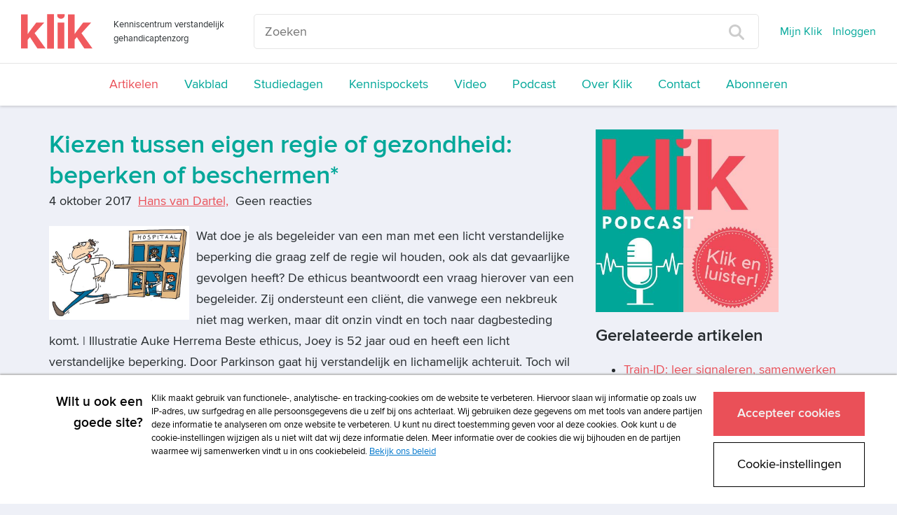

--- FILE ---
content_type: text/html; charset=UTF-8
request_url: https://www.klik.org/nieuws/nieuws-item/t/kiezen-tussen-eigen-regie-of-gezondheid-beperken-of-beschermen
body_size: 20517
content:
<!DOCTYPE html>
<html class="no-js">
<head>
    <script>(function(w,d,s,l,i){w[l]=w[l]||[];w[l].push({'gtm.start':
        new Date().getTime(),event:'gtm.js'});var f=d.getElementsByTagName(s)[0],
                j=d.createElement(s),dl=l!='dataLayer'?'&l='+l:'';j.async=true;j.src=
                '//www.googletagmanager.com/gtm.js?id='+i+dl;f.parentNode.insertBefore(j,f);
                })(window,document,'script','dataLayer','GTM-TXQ4C6S');</script>
    
<!--

Ontwikkeld door:

Full service internetbureau SWIS

Wij helpen klanten succesvol te worden én te blijven
Strategie. Creatie. Development.

www.swis.nl


Lees je vaak broncode? Solliciteer bij SWIS!

--><meta charset="utf-8">
<title>Kiezen tussen eigen regie of gezondheid: beperken of beschermen* - Nieuws Klik</title>
<meta name="viewport" content="width=device-width, initial-scale=1.0, maximum-scale=1.0">
<meta name="description" content="Klik is hét kenniscentrum speciaal voor zorgverleners in de verstandelijk gehandicaptenzorg. Klik is bedoeld voor nieuwsgierige begeleiders, vaktherapeuten...">
<meta name="keywords" content="">
<meta property="og:title" content="Kiezen tussen eigen regie of gezondheid: beperken of beschermen* - Nieuws Klik"/>
<meta property="og:type" content="article"/>
<meta property="og:url" content="https://www.klik.org/nieuws/nieuws-item/t/kiezen-tussen-eigen-regie-of-gezondheid-beperken-of-beschermen"/>
<meta property="og:image" content="https://www.klik.org//sites/klik/uploads/blog/titel_key/kiezen_tussen_eigen_regie_of_gezondheid_beperken_of_beschermen.jpg"/>
<meta property="og:description" content="Wat doe je als begeleider van een man met een licht verstandelijke beperking die graag zelf de regie wil houden, ook als dat gevaarlijke gevolgen heeft? De..."/>
<meta property="og:site_name" content="Klik"/>
<meta property="og:locale" content="nl_NL"/>



    



<meta name="viewport" content="width=device-width">
<base href="https://www.klik.org/"><!--[if lte IE 6]></base><![endif]-->
<link rel="manifest" href="/manifest.json" />
<link rel="alternate" type="application/rss+xml" title="Klik Artikelen" href="" />

<link rel="shortcut icon" type="image/x-icon" href="/icon/klik/favicon.ico">
<link rel="apple-touch-icon" href="/icon/klik/touch-icon-iphone.png">
<link rel="apple-touch-icon" sizes="76x76" href="/icon/klik/touch-icon-ipad.png">
<link rel="apple-touch-icon" sizes="120x120" href="/icon/klik/touch-icon-iphone-retina.png">
<link rel="apple-touch-icon" sizes="152x152" href="/icon/klik/touch-icon-ipad-retina.png">

<link rel="stylesheet" media="screen" type="text/css" href="/css/klik.css?id=0d4e96a9e338770fc143">
<link rel="stylesheet" media="print" type="text/css" href="/css/print.css?id=3f9fdb4c2af6b527bcf6">
<link rel="alternate" type="application/rss+xml" href="agenda/agenda-rss" title="Agenda - Prelum">
<script>
	var Website = {};
	Website.Config = {"sBaseUrl":"https:\/\/www.klik.org\/","sLanguage":"nl","sBrandingKey":false,"aLabels":[],"sLabelsUrl":"https:\/\/www.klik.org\/tekstlabel\/ajax\/index"};
</script>
</head>
<!--[if IE ]>
<body class="ie page" id="layout-homepage">
<![endif]-->
<!--[if !IE]>-->
<body class="page" id="layout-homepage">
<!--<![endif]-->

<noscript><iframe src="//www.googletagmanager.com/ns.html?id=GTM-TXQ4C6S" height="0" width="0" style="display:none;visibility:hidden"></iframe></noscript>





            <div class="newheader js-newheader">
    <div class="newheader__content">
        <div class="newheader__content-top">
            <div class="newheader__content-top-brand">
                <div class="brand">
    <a class="brand__logo-link" href="https://www.klik.org/" title="Home">
        <img class="brand__logo" src="/images/logo-klik.svg" alt="Klik">
    </a>
    <span class="brand__payoff ">
        Kenniscentrum verstandelijk gehandicaptenzorg
    </span>
</div>            </div>
            <div class="newheader__content-top-search">
                <form class="search" action="zoeken" method="get">
    <input placeholder="Zoeken" type="text" name="trefwoord" class="search__field">
    <button type="submit" class="search__button">
        <img class="search__button-icon" src="images/vergrootglas.svg">
    </button>
</form>            </div>
            <span class="newheader__content-top-toggle js-newheader-toggle">
                Menu
            </span>
            <div class="newheader__content-top-nav">
                <nav class="topnav">
    <ul class="topnav__list">
                                <li class="topnav__list-item">
                <a class="topnav__list-item-link js-login-open" href="mijn-dossier" title="Inloggen">
                    Mijn Klik
                </a>
            </li>
            <li class="topnav__list-item">
                <a class="topnav__list-item-link js-login-open" href="" title="Inloggen" data-goto="/nieuws/nieuws-item/t/kiezen-tussen-eigen-regie-of-gezondheid-beperken-of-beschermen">
                    Inloggen
                </a>
            </li>
                                </ul>
</nav>            </div>
        </div>
        <div class="newheader__content-main">
                <nav class="mainnav">
    <ul class="mainnav__list">
                                                        <li class="mainnav__listItem ">
                    <a class="mainnav__listItemLink mainnav__listItemLink--active " href="nieuws" title="Artikelen">
                        Artikelen
                    </a>
                </li>
                                                <li class="mainnav__listItem ">
                    <a class="mainnav__listItemLink  " href="vakblad" title="Vakblad">
                        Vakblad
                    </a>
                </li>
                                                                                                                                                                                                                <li class="mainnav__listItem ">
                    <a class="mainnav__listItemLink  " href="studiedagen" title="Studiedagen">
                        Studiedagen
                    </a>
                </li>
                                                <li class="mainnav__listItem ">
                    <a class="mainnav__listItemLink  " href="kennispockets" title="Kennispockets">
                        Kennispockets
                    </a>
                </li>
                                                                                                            <li class="mainnav__listItem ">
                    <a class="mainnav__listItemLink  " href="video" title="Video">
                        Video
                    </a>
                </li>
                                                <li class="mainnav__listItem ">
                    <a class="mainnav__listItemLink  " href="podcast" title="Podcast">
                        Podcast
                    </a>
                </li>
                                                <li class="mainnav__listItem ">
                    <a class="mainnav__listItemLink  " href="over-klik" title="Over Klik">
                        Over Klik
                    </a>
                </li>
                                                <li class="mainnav__listItem ">
                    <a class="mainnav__listItemLink  " href="contact" title="Contact">
                        Contact
                    </a>
                </li>
                                                <li class="mainnav__listItem ">
                    <a class="mainnav__listItemLink  " href="abonneren" title="Abonneren">
                        Abonneren
                    </a>
                </li>
                                            </ul>
</nav>
        </div>
    </div>
</div>    

<div class="content">
    <div class="container">

        

        <div class="row">
            <div class="col-lg-12">
                
                
                <div class="masonry">
                    <div class="masonry__items js-metselwerk">
                        
                    </div>
                </div>
            </div>
        </div>

        <div class="row">
            <div class="col-lg-8">
                
<div class="blog-item">

	<h1 class="blog-item__titel">Kiezen tussen eigen regie of gezondheid: beperken of beschermen*</h1>
	
	<div class="blog-item__info-container">
		<span class="blog-item__info">
			 4 oktober 2017
		</span>


		<span class="blog-item__info">
					<a href="auteurs/auteur-item/t/hans-van-dartel">Hans van Dartel,</a>				</span>


		<span class="blog-item__info">
					Geen reacties
		        		</span>
		<br>
		    	</div>

                        <img class="blog-item__image" src="images/resized/750/sites/klik/uploads/blog/titel_key/kiezen_tussen_eigen_regie_of_gezondheid_beperken_of_beschermen.jpg">
            
              Wat doe je als begeleider van een man met een licht verstandelijke beperking die graag zelf de regie wil houden, ook als dat gevaarlijke gevolgen heeft? De ethicus beantwoordt een vraag hierover van een begeleider. Zij ondersteunt een cliënt, die vanwege een nekbreuk niet mag werken, maar dit onzin vindt en toch naar dagbesteding komt. | Illustratie Auke Herrema     Beste ethicus,     Joey is 52 jaar oud en heeft een licht verstandelijke beperking. Door Parkinson gaat hij verstandelijk en lichamelijk achteruit. Toch wil hij graag de regie...
		<div>

		</div>

	    <a class="favoriet favoriet--inactive js-login-open" data-goto="/nieuws/nieuws-item/t/kiezen-tussen-eigen-regie-of-gezondheid-beperken-of-beschermen" data-message="Om deze als favoriet te markeren moet u ingelogd zijn." href="" title="Favoriet alleen beschikbaar voor ingelogde gebruikers">
        <i class="icon-geen-favoriet favoriet__icon"></i>
                    Markeer als favoriet            </a>

        <div class="blog-item__upgrade">
        <strong><i>Verder lezen? Log in als abonnee of neem een abonnement om toegang te krijgen tot alle artikelen van de site.</i></strong></br>
        <a class="button button--secondary" href="abonneren" title="Abonneer nu">
            Abonneren
		</a>

					<a class="button button js-login-open" href="https://www.klik.org/nieuws/nieuws-item/t/kiezen-tussen-eigen-regie-of-gezondheid-beperken-of-beschermen" title="Login">
				Inloggen
			</a>
		
    </div>
    </div>    <div class="kader">
            <h3 class="kader__titel">
            Wil je reageren op dit artikel? Log dan in als abonnee!
        </h3>
                <a href="" class="button js-login-open" data-goto="/nieuws/nieuws-item/t/kiezen-tussen-eigen-regie-of-gezondheid-beperken-of-beschermen">Log in om te kunnen reageren</a>
            </div>
            </div>
            <div class="col-lg-4">
                <div class="edit">
    
    <p><a title="Podcast" href="podcast"><img src="webbeheer/html/phpThumb/phpThumb.php?src=/sites/klik/uploads/klik_podcast_banner_vierkant.jpg&amp;f=jpg&amp;w=500" alt="klik_podcast_banner_vierkant.jpg" width="261" height="261" /></a></p>
</div><div class="over-psyfar list">
	<div class="list-small">
		<div class="medium-icon medium-icon-artikelvdweek float-left"></div>
		<h3>
			Gerelateerde artikelen
		</h3>
		                                        
							<ul class="unstyled small-list-style">
						<li class="one-px-solid-bottom">
				<a class="list-item-link" href="nieuws/nieuws-item/t/train-id-leer-signaleren-samenwerken-en-preventief-handelen">Train-ID: leer signaleren, samenwerken en preventief handelen</a>
			</li>
					                                        
						<li class="one-px-solid-bottom">
				<a class="list-item-link" href="nieuws/nieuws-item/t/zorgorganisaties-gezocht-voor-onderzoek-naar-antibioticaresistentie-in-de-gehandicaptenzorg">Zorgorganisaties gezocht voor onderzoek naar antibioticaresistentie in de gehandicaptenzorg</a>
			</li>
					                                        
						<li class="one-px-solid-bottom">
				<a class="list-item-link" href="nieuws/nieuws-item/t/een-lvb-blijft-moeilijk-herkenbaar-voor-huisartsen">Een lvb blijft moeilijk herkenbaar voor huisartsen</a>
			</li>
							</ul>
						</div>
</div>
            </div>
        </div>

    </div>
</div>



            <footer class="footer">
    <div class="container">
        <div class="row">
            <div class="col-lg-8">
                <div class="footer__menu">
    <nav class="menu">
        <ul class="menu__lijst">
                    <li class="menu__lijstItem">
                <a href="adverteren" title="Adverteren"
                   class="menu__lijstItemLink  ">
                    Adverteren
                </a>
            </li>
                    <li class="menu__lijstItem">
                <a href="copyright" title="Copyright"
                   class="menu__lijstItemLink  ">
                    Copyright
                </a>
            </li>
                    <li class="menu__lijstItem">
                <a href="voorwaarden" title="Voorwaarden"
                   class="menu__lijstItemLink  ">
                    Voorwaarden
                </a>
            </li>
                    <li class="menu__lijstItem">
                <a href="cookiebeleid" title="Cookiebeleid"
                   class="menu__lijstItemLink  ">
                    Cookiebeleid
                </a>
            </li>
                    <li class="menu__lijstItem">
                <a href="privacy" title="Privacybeleid"
                   class="menu__lijstItemLink  ">
                    Privacybeleid
                </a>
            </li>
                    <li class="menu__lijstItem">
                <a href="disclaimer" title="Disclaimer"
                   class="menu__lijstItemLink  ">
                    Disclaimer
                </a>
            </li>
                </ul>
    </nav>
</div>
            </div>
            <div class="col-lg-1 col-xs-8">
                <div class="socialmedia">
                                            <a href="https://www.facebook.com/verstandelijkebeperking" target="_blank" class="socialmedia__item socialmedia__item--facebook">
                            <i class="icon-facebook"></i>
                        </a>
                                                                                    <a href="https://twitter.com/klikredactie" target="_blank" class="socialmedia__item socialmedia__item--twitter">
                            <i class="icon-twitter"></i>
                        </a>
                                                                <a href="https://www.linkedin.com/company/klik-verstandelijk-gehandicaptenzorg/" target="_blank" class="socialmedia__item socialmedia__item--linkedin">
                            <i class="icon-linkedin"></i>
                        </a>
                                                        </div>
            </div>
            <div class="col-lg-3">
                <p class="footer__logo">
                    <a class="prelum" href="http://www.prelum.nl/" title="Prelum" target="_blank">
                                                    <img class="footer__logo-image" src="sites/psylearning/uploads/multisite/prelum_footer_logo.png" alt="Prelum"/>
                                            </a>
                </p>
            </div>
        </div>
    </div>
</footer>    
<div class="loading-overlay js-winkelmandje-popup-loading">
    <div class="sk-fading-circle">
        <div class="sk-circle1 sk-circle"></div>
        <div class="sk-circle2 sk-circle"></div>
        <div class="sk-circle3 sk-circle"></div>
        <div class="sk-circle4 sk-circle"></div>
        <div class="sk-circle5 sk-circle"></div>
        <div class="sk-circle6 sk-circle"></div>
        <div class="sk-circle7 sk-circle"></div>
        <div class="sk-circle8 sk-circle"></div>
        <div class="sk-circle9 sk-circle"></div>
        <div class="sk-circle10 sk-circle"></div>
        <div class="sk-circle11 sk-circle"></div>
        <div class="sk-circle12 sk-circle"></div>
    </div>
</div>
<div class="loading-overlay js-winkelmandje-overzicht-loading">
    <div class="sk-fading-circle">
        <div class="sk-circle1 sk-circle"></div>
        <div class="sk-circle2 sk-circle"></div>
        <div class="sk-circle3 sk-circle"></div>
        <div class="sk-circle4 sk-circle"></div>
        <div class="sk-circle5 sk-circle"></div>
        <div class="sk-circle6 sk-circle"></div>
        <div class="sk-circle7 sk-circle"></div>
        <div class="sk-circle8 sk-circle"></div>
        <div class="sk-circle9 sk-circle"></div>
        <div class="sk-circle10 sk-circle"></div>
        <div class="sk-circle11 sk-circle"></div>
        <div class="sk-circle12 sk-circle"></div>
    </div>
</div>

<div class="loginOverlay js-login-container">
    <div class="loginOverlay__overlay js-login-close"></div>
    <div class="loginOverlay__form">

            <a href="#" class="js-login-close loginOverlay__close"><i class="glyphicon glyphicon-remove"></i></a>

            <div class="loginOverlay__loginForm">
                                    <template class="js-default-login-title"><h2>Inloggen</h2><span style="font-size: 0.6em; line-height: 0.6em; font-weight: 500;">Gebruik je e-mailadres om in te loggen. Voor het eerst op de nieuwe site? Reset je wachtwoord via "Wachtwoord vergeten?"</span></template>
                    <h2>
                        <i class="loginOverlay__icon icon-lock-closed"></i>
                        <span class="js-login-title"><h2>Inloggen</h2><span style="font-size: 0.6em; line-height: 0.6em; font-weight: 500;">Gebruik je e-mailadres om in te loggen. Voor het eerst op de nieuwe site? Reset je wachtwoord via "Wachtwoord vergeten?"</span></span>
                    </h2>
                    <p class="js-login-message"></p>
                    <!--
  This form is automaticly being generated by FormHandler v3.
  See for more info: http://www.formhandler.net
  This credit MUST stay intact for use
-->
<form name="loginform-modal" id="loginform-modal" method="post" action="/index.php/nieuws/nieuws-item/t/kiezen-tussen-eigen-regie-of-gezondheid-beperken-of-beschermen" class="js-login-formulier" data-goto="https://www.klik.org/nieuws/nieuws-item/t/kiezen-tussen-eigen-regie-of-gezondheid-beperken-of-beschermen">
<ins><input type="hidden" name="loginform-modal_submit" id="loginform-modal_submit" value="1" >

<input type="hidden" name="loginform-modal_formCheck" id="loginform-modal_formCheck" value="" class="swisFormCheck" >

</ins><label class="control-label" for="username">Gebruikersnaam</label><div class="form-group"><input type="text" name="username" id="username" value="" size="42" maxlength="255"  class="form-control js-login-field" placeholder="Uw gebruikersnaam"  tabindex="1" ></div> <div></div><div class=" js-login-error" data-field-name="username"></div><label class="control-label" for="wachtwoord">Wachtwoord</label><a href="wachtwoord-vergeten" class="loginOverlay__passwordlink" tabindex="2">Wachtwoord vergeten?</a><div class="form-group"><input type="password" name="wachtwoord" id="wachtwoord" size="42" maxlength="255" class="form-control js-login-field" placeholder="&bull; &bull; &bull; &bull; &bull; &bull; &bull; &bull;" tabindex="1" ></div> <div></div><div class=" js-login-error" data-field-name="wachtwoord"></div><p class=""><input type="submit" value="Inloggen" name="inloggen" id="inloggen"  onclick="if(this.form.checkValidity()){this.form.submit();this.disabled=true;}" class="button js-submit-button" tabindex="1" ></p><p></p></form>
<!--
  This form is automaticly being generated by FormHandler v3.
  See for more info: http://www.formhandler.net
-->
                            </div>

        <div class="loginOverlay__footer">
            <h3 class="loginOverlay__footer-title">
                Heeft u nog geen account?
            </h3>
            <a class="button button--secondary loginOverlay__footer-button" href="abonneren">
                Abonneer nu
            </a>
        </div>
    </div>

</div>



<!--

Ontwikkeld door:

Full service internetbureau SWIS

Wij helpen klanten succesvol te worden én te blijven
Strategie. Creatie. Development.

www.swis.nl


Lees je vaak broncode? Solliciteer bij SWIS!

--><script defer src="https://use.fontawesome.com/releases/v5.0.7/js/all.js"></script>
<script src="/js/jquery.js?id=11c05eb286ed576526bf"></script>
<script src="/js/assets.js?id=6d15fd39330658614036"></script>
<link rel="stylesheet" media="print" type="text/css" href="/css/print.css">
            

</body>
</html>

--- FILE ---
content_type: application/javascript; charset=UTF-8
request_url: https://avg.swis.nl/ip
body_size: 32
content:
dataLayer=window.dataLayer||[];dataLayer.push({"swis_avg.ip":"18.218.251.56", "event": "ip_set"});

--- FILE ---
content_type: image/svg+xml
request_url: https://www.klik.org/images/logo-klik.svg
body_size: 1656
content:
<svg width="122" height="60" xmlns="http://www.w3.org/2000/svg" xmlns:xlink="http://www.w3.org/1999/xlink">
    <defs>
        <path id="a" d="M.00007317.11432927H42.0809268V59.2682927H.00007317z"/>
        <path id="c" d="M.01130488.11432927H42.0921585V59.2682927H.01130488z"/>
    </defs>
    <g fill="none" fill-rule="evenodd">
        <g transform="translate(0 .251707)">
            <mask id="b" fill="#fff">
                <use xlink:href="#a"/>
            </mask>
            <path
                d="m23.0708049 32.6906707 16.6108536-18.3643902H26.0239756L15.1343415 28.8148171c-1.1996342 1.5687805-2.4914635 3.5067073-3.5989025 5.2602439h-.1843902V.11432927H.00007317V59.2684756H11.3510488V43.9490854l3.8758536-4.5219513 12.9193903 19.8413415h13.9346341L23.0708049 32.6906707Z"
                fill="#F05A5E" mask="url(#b)"/>
        </g>
        <path fill="#F05A5E"
              d="M44.5478049 59.52h11.4431707V.36585366H44.5478049zm17.6513414 0h11.4435366V14.5781707H62.1991463zM61.77106134.36585334c-.1357317.52719512-.21768293 1.08073171-.21768293 1.66207317 0 3.41414634 2.49182927 6.09036586 6.27512196 6.09036586 3.96804873 0 6.45987803-2.67621952 6.45987803-6.09036586-.0153658-.58134146-.1039024-1.13487805-.2421951-1.66207317H61.77106134Z"/>
        <g transform="translate(79.756098 .251707)">
            <mask id="d" fill="#fff">
                <use xlink:href="#c"/>
            </mask>
            <path
                d="m23.0820366 32.6906707 16.6108536-18.3643902H26.0352073L15.145939 28.8148171c-1.2 1.5687805-2.4918292 3.5067073-3.5989024 5.2602439h-.185122V.11432927H.01130488V59.2684756H11.3619146V43.9490854L15.2385 39.4271341l12.9190244 19.8413415h13.9346341L23.0820366 32.6906707Z"
                fill="#F05A5E" mask="url(#d)"/>
        </g>
    </g>
</svg>
